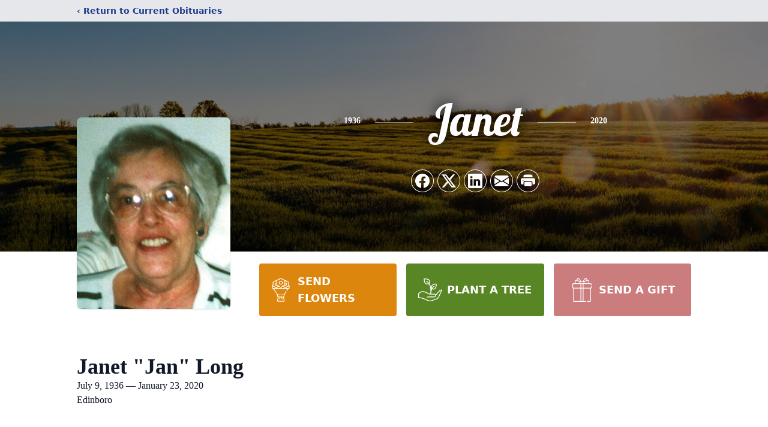

--- FILE ---
content_type: text/html; charset=utf-8
request_url: https://www.google.com/recaptcha/enterprise/anchor?ar=1&k=6LeSD4ohAAAAABroYWulUynbulkfNyPGIP5WrbXc&co=aHR0cHM6Ly93d3cuZ2x1bnRmdW5lcmFsaG9tZS5jb206NDQz&hl=en&type=image&v=PoyoqOPhxBO7pBk68S4YbpHZ&theme=light&size=invisible&badge=bottomright&anchor-ms=20000&execute-ms=30000&cb=ma45ao9so5f6
body_size: 48689
content:
<!DOCTYPE HTML><html dir="ltr" lang="en"><head><meta http-equiv="Content-Type" content="text/html; charset=UTF-8">
<meta http-equiv="X-UA-Compatible" content="IE=edge">
<title>reCAPTCHA</title>
<style type="text/css">
/* cyrillic-ext */
@font-face {
  font-family: 'Roboto';
  font-style: normal;
  font-weight: 400;
  font-stretch: 100%;
  src: url(//fonts.gstatic.com/s/roboto/v48/KFO7CnqEu92Fr1ME7kSn66aGLdTylUAMa3GUBHMdazTgWw.woff2) format('woff2');
  unicode-range: U+0460-052F, U+1C80-1C8A, U+20B4, U+2DE0-2DFF, U+A640-A69F, U+FE2E-FE2F;
}
/* cyrillic */
@font-face {
  font-family: 'Roboto';
  font-style: normal;
  font-weight: 400;
  font-stretch: 100%;
  src: url(//fonts.gstatic.com/s/roboto/v48/KFO7CnqEu92Fr1ME7kSn66aGLdTylUAMa3iUBHMdazTgWw.woff2) format('woff2');
  unicode-range: U+0301, U+0400-045F, U+0490-0491, U+04B0-04B1, U+2116;
}
/* greek-ext */
@font-face {
  font-family: 'Roboto';
  font-style: normal;
  font-weight: 400;
  font-stretch: 100%;
  src: url(//fonts.gstatic.com/s/roboto/v48/KFO7CnqEu92Fr1ME7kSn66aGLdTylUAMa3CUBHMdazTgWw.woff2) format('woff2');
  unicode-range: U+1F00-1FFF;
}
/* greek */
@font-face {
  font-family: 'Roboto';
  font-style: normal;
  font-weight: 400;
  font-stretch: 100%;
  src: url(//fonts.gstatic.com/s/roboto/v48/KFO7CnqEu92Fr1ME7kSn66aGLdTylUAMa3-UBHMdazTgWw.woff2) format('woff2');
  unicode-range: U+0370-0377, U+037A-037F, U+0384-038A, U+038C, U+038E-03A1, U+03A3-03FF;
}
/* math */
@font-face {
  font-family: 'Roboto';
  font-style: normal;
  font-weight: 400;
  font-stretch: 100%;
  src: url(//fonts.gstatic.com/s/roboto/v48/KFO7CnqEu92Fr1ME7kSn66aGLdTylUAMawCUBHMdazTgWw.woff2) format('woff2');
  unicode-range: U+0302-0303, U+0305, U+0307-0308, U+0310, U+0312, U+0315, U+031A, U+0326-0327, U+032C, U+032F-0330, U+0332-0333, U+0338, U+033A, U+0346, U+034D, U+0391-03A1, U+03A3-03A9, U+03B1-03C9, U+03D1, U+03D5-03D6, U+03F0-03F1, U+03F4-03F5, U+2016-2017, U+2034-2038, U+203C, U+2040, U+2043, U+2047, U+2050, U+2057, U+205F, U+2070-2071, U+2074-208E, U+2090-209C, U+20D0-20DC, U+20E1, U+20E5-20EF, U+2100-2112, U+2114-2115, U+2117-2121, U+2123-214F, U+2190, U+2192, U+2194-21AE, U+21B0-21E5, U+21F1-21F2, U+21F4-2211, U+2213-2214, U+2216-22FF, U+2308-230B, U+2310, U+2319, U+231C-2321, U+2336-237A, U+237C, U+2395, U+239B-23B7, U+23D0, U+23DC-23E1, U+2474-2475, U+25AF, U+25B3, U+25B7, U+25BD, U+25C1, U+25CA, U+25CC, U+25FB, U+266D-266F, U+27C0-27FF, U+2900-2AFF, U+2B0E-2B11, U+2B30-2B4C, U+2BFE, U+3030, U+FF5B, U+FF5D, U+1D400-1D7FF, U+1EE00-1EEFF;
}
/* symbols */
@font-face {
  font-family: 'Roboto';
  font-style: normal;
  font-weight: 400;
  font-stretch: 100%;
  src: url(//fonts.gstatic.com/s/roboto/v48/KFO7CnqEu92Fr1ME7kSn66aGLdTylUAMaxKUBHMdazTgWw.woff2) format('woff2');
  unicode-range: U+0001-000C, U+000E-001F, U+007F-009F, U+20DD-20E0, U+20E2-20E4, U+2150-218F, U+2190, U+2192, U+2194-2199, U+21AF, U+21E6-21F0, U+21F3, U+2218-2219, U+2299, U+22C4-22C6, U+2300-243F, U+2440-244A, U+2460-24FF, U+25A0-27BF, U+2800-28FF, U+2921-2922, U+2981, U+29BF, U+29EB, U+2B00-2BFF, U+4DC0-4DFF, U+FFF9-FFFB, U+10140-1018E, U+10190-1019C, U+101A0, U+101D0-101FD, U+102E0-102FB, U+10E60-10E7E, U+1D2C0-1D2D3, U+1D2E0-1D37F, U+1F000-1F0FF, U+1F100-1F1AD, U+1F1E6-1F1FF, U+1F30D-1F30F, U+1F315, U+1F31C, U+1F31E, U+1F320-1F32C, U+1F336, U+1F378, U+1F37D, U+1F382, U+1F393-1F39F, U+1F3A7-1F3A8, U+1F3AC-1F3AF, U+1F3C2, U+1F3C4-1F3C6, U+1F3CA-1F3CE, U+1F3D4-1F3E0, U+1F3ED, U+1F3F1-1F3F3, U+1F3F5-1F3F7, U+1F408, U+1F415, U+1F41F, U+1F426, U+1F43F, U+1F441-1F442, U+1F444, U+1F446-1F449, U+1F44C-1F44E, U+1F453, U+1F46A, U+1F47D, U+1F4A3, U+1F4B0, U+1F4B3, U+1F4B9, U+1F4BB, U+1F4BF, U+1F4C8-1F4CB, U+1F4D6, U+1F4DA, U+1F4DF, U+1F4E3-1F4E6, U+1F4EA-1F4ED, U+1F4F7, U+1F4F9-1F4FB, U+1F4FD-1F4FE, U+1F503, U+1F507-1F50B, U+1F50D, U+1F512-1F513, U+1F53E-1F54A, U+1F54F-1F5FA, U+1F610, U+1F650-1F67F, U+1F687, U+1F68D, U+1F691, U+1F694, U+1F698, U+1F6AD, U+1F6B2, U+1F6B9-1F6BA, U+1F6BC, U+1F6C6-1F6CF, U+1F6D3-1F6D7, U+1F6E0-1F6EA, U+1F6F0-1F6F3, U+1F6F7-1F6FC, U+1F700-1F7FF, U+1F800-1F80B, U+1F810-1F847, U+1F850-1F859, U+1F860-1F887, U+1F890-1F8AD, U+1F8B0-1F8BB, U+1F8C0-1F8C1, U+1F900-1F90B, U+1F93B, U+1F946, U+1F984, U+1F996, U+1F9E9, U+1FA00-1FA6F, U+1FA70-1FA7C, U+1FA80-1FA89, U+1FA8F-1FAC6, U+1FACE-1FADC, U+1FADF-1FAE9, U+1FAF0-1FAF8, U+1FB00-1FBFF;
}
/* vietnamese */
@font-face {
  font-family: 'Roboto';
  font-style: normal;
  font-weight: 400;
  font-stretch: 100%;
  src: url(//fonts.gstatic.com/s/roboto/v48/KFO7CnqEu92Fr1ME7kSn66aGLdTylUAMa3OUBHMdazTgWw.woff2) format('woff2');
  unicode-range: U+0102-0103, U+0110-0111, U+0128-0129, U+0168-0169, U+01A0-01A1, U+01AF-01B0, U+0300-0301, U+0303-0304, U+0308-0309, U+0323, U+0329, U+1EA0-1EF9, U+20AB;
}
/* latin-ext */
@font-face {
  font-family: 'Roboto';
  font-style: normal;
  font-weight: 400;
  font-stretch: 100%;
  src: url(//fonts.gstatic.com/s/roboto/v48/KFO7CnqEu92Fr1ME7kSn66aGLdTylUAMa3KUBHMdazTgWw.woff2) format('woff2');
  unicode-range: U+0100-02BA, U+02BD-02C5, U+02C7-02CC, U+02CE-02D7, U+02DD-02FF, U+0304, U+0308, U+0329, U+1D00-1DBF, U+1E00-1E9F, U+1EF2-1EFF, U+2020, U+20A0-20AB, U+20AD-20C0, U+2113, U+2C60-2C7F, U+A720-A7FF;
}
/* latin */
@font-face {
  font-family: 'Roboto';
  font-style: normal;
  font-weight: 400;
  font-stretch: 100%;
  src: url(//fonts.gstatic.com/s/roboto/v48/KFO7CnqEu92Fr1ME7kSn66aGLdTylUAMa3yUBHMdazQ.woff2) format('woff2');
  unicode-range: U+0000-00FF, U+0131, U+0152-0153, U+02BB-02BC, U+02C6, U+02DA, U+02DC, U+0304, U+0308, U+0329, U+2000-206F, U+20AC, U+2122, U+2191, U+2193, U+2212, U+2215, U+FEFF, U+FFFD;
}
/* cyrillic-ext */
@font-face {
  font-family: 'Roboto';
  font-style: normal;
  font-weight: 500;
  font-stretch: 100%;
  src: url(//fonts.gstatic.com/s/roboto/v48/KFO7CnqEu92Fr1ME7kSn66aGLdTylUAMa3GUBHMdazTgWw.woff2) format('woff2');
  unicode-range: U+0460-052F, U+1C80-1C8A, U+20B4, U+2DE0-2DFF, U+A640-A69F, U+FE2E-FE2F;
}
/* cyrillic */
@font-face {
  font-family: 'Roboto';
  font-style: normal;
  font-weight: 500;
  font-stretch: 100%;
  src: url(//fonts.gstatic.com/s/roboto/v48/KFO7CnqEu92Fr1ME7kSn66aGLdTylUAMa3iUBHMdazTgWw.woff2) format('woff2');
  unicode-range: U+0301, U+0400-045F, U+0490-0491, U+04B0-04B1, U+2116;
}
/* greek-ext */
@font-face {
  font-family: 'Roboto';
  font-style: normal;
  font-weight: 500;
  font-stretch: 100%;
  src: url(//fonts.gstatic.com/s/roboto/v48/KFO7CnqEu92Fr1ME7kSn66aGLdTylUAMa3CUBHMdazTgWw.woff2) format('woff2');
  unicode-range: U+1F00-1FFF;
}
/* greek */
@font-face {
  font-family: 'Roboto';
  font-style: normal;
  font-weight: 500;
  font-stretch: 100%;
  src: url(//fonts.gstatic.com/s/roboto/v48/KFO7CnqEu92Fr1ME7kSn66aGLdTylUAMa3-UBHMdazTgWw.woff2) format('woff2');
  unicode-range: U+0370-0377, U+037A-037F, U+0384-038A, U+038C, U+038E-03A1, U+03A3-03FF;
}
/* math */
@font-face {
  font-family: 'Roboto';
  font-style: normal;
  font-weight: 500;
  font-stretch: 100%;
  src: url(//fonts.gstatic.com/s/roboto/v48/KFO7CnqEu92Fr1ME7kSn66aGLdTylUAMawCUBHMdazTgWw.woff2) format('woff2');
  unicode-range: U+0302-0303, U+0305, U+0307-0308, U+0310, U+0312, U+0315, U+031A, U+0326-0327, U+032C, U+032F-0330, U+0332-0333, U+0338, U+033A, U+0346, U+034D, U+0391-03A1, U+03A3-03A9, U+03B1-03C9, U+03D1, U+03D5-03D6, U+03F0-03F1, U+03F4-03F5, U+2016-2017, U+2034-2038, U+203C, U+2040, U+2043, U+2047, U+2050, U+2057, U+205F, U+2070-2071, U+2074-208E, U+2090-209C, U+20D0-20DC, U+20E1, U+20E5-20EF, U+2100-2112, U+2114-2115, U+2117-2121, U+2123-214F, U+2190, U+2192, U+2194-21AE, U+21B0-21E5, U+21F1-21F2, U+21F4-2211, U+2213-2214, U+2216-22FF, U+2308-230B, U+2310, U+2319, U+231C-2321, U+2336-237A, U+237C, U+2395, U+239B-23B7, U+23D0, U+23DC-23E1, U+2474-2475, U+25AF, U+25B3, U+25B7, U+25BD, U+25C1, U+25CA, U+25CC, U+25FB, U+266D-266F, U+27C0-27FF, U+2900-2AFF, U+2B0E-2B11, U+2B30-2B4C, U+2BFE, U+3030, U+FF5B, U+FF5D, U+1D400-1D7FF, U+1EE00-1EEFF;
}
/* symbols */
@font-face {
  font-family: 'Roboto';
  font-style: normal;
  font-weight: 500;
  font-stretch: 100%;
  src: url(//fonts.gstatic.com/s/roboto/v48/KFO7CnqEu92Fr1ME7kSn66aGLdTylUAMaxKUBHMdazTgWw.woff2) format('woff2');
  unicode-range: U+0001-000C, U+000E-001F, U+007F-009F, U+20DD-20E0, U+20E2-20E4, U+2150-218F, U+2190, U+2192, U+2194-2199, U+21AF, U+21E6-21F0, U+21F3, U+2218-2219, U+2299, U+22C4-22C6, U+2300-243F, U+2440-244A, U+2460-24FF, U+25A0-27BF, U+2800-28FF, U+2921-2922, U+2981, U+29BF, U+29EB, U+2B00-2BFF, U+4DC0-4DFF, U+FFF9-FFFB, U+10140-1018E, U+10190-1019C, U+101A0, U+101D0-101FD, U+102E0-102FB, U+10E60-10E7E, U+1D2C0-1D2D3, U+1D2E0-1D37F, U+1F000-1F0FF, U+1F100-1F1AD, U+1F1E6-1F1FF, U+1F30D-1F30F, U+1F315, U+1F31C, U+1F31E, U+1F320-1F32C, U+1F336, U+1F378, U+1F37D, U+1F382, U+1F393-1F39F, U+1F3A7-1F3A8, U+1F3AC-1F3AF, U+1F3C2, U+1F3C4-1F3C6, U+1F3CA-1F3CE, U+1F3D4-1F3E0, U+1F3ED, U+1F3F1-1F3F3, U+1F3F5-1F3F7, U+1F408, U+1F415, U+1F41F, U+1F426, U+1F43F, U+1F441-1F442, U+1F444, U+1F446-1F449, U+1F44C-1F44E, U+1F453, U+1F46A, U+1F47D, U+1F4A3, U+1F4B0, U+1F4B3, U+1F4B9, U+1F4BB, U+1F4BF, U+1F4C8-1F4CB, U+1F4D6, U+1F4DA, U+1F4DF, U+1F4E3-1F4E6, U+1F4EA-1F4ED, U+1F4F7, U+1F4F9-1F4FB, U+1F4FD-1F4FE, U+1F503, U+1F507-1F50B, U+1F50D, U+1F512-1F513, U+1F53E-1F54A, U+1F54F-1F5FA, U+1F610, U+1F650-1F67F, U+1F687, U+1F68D, U+1F691, U+1F694, U+1F698, U+1F6AD, U+1F6B2, U+1F6B9-1F6BA, U+1F6BC, U+1F6C6-1F6CF, U+1F6D3-1F6D7, U+1F6E0-1F6EA, U+1F6F0-1F6F3, U+1F6F7-1F6FC, U+1F700-1F7FF, U+1F800-1F80B, U+1F810-1F847, U+1F850-1F859, U+1F860-1F887, U+1F890-1F8AD, U+1F8B0-1F8BB, U+1F8C0-1F8C1, U+1F900-1F90B, U+1F93B, U+1F946, U+1F984, U+1F996, U+1F9E9, U+1FA00-1FA6F, U+1FA70-1FA7C, U+1FA80-1FA89, U+1FA8F-1FAC6, U+1FACE-1FADC, U+1FADF-1FAE9, U+1FAF0-1FAF8, U+1FB00-1FBFF;
}
/* vietnamese */
@font-face {
  font-family: 'Roboto';
  font-style: normal;
  font-weight: 500;
  font-stretch: 100%;
  src: url(//fonts.gstatic.com/s/roboto/v48/KFO7CnqEu92Fr1ME7kSn66aGLdTylUAMa3OUBHMdazTgWw.woff2) format('woff2');
  unicode-range: U+0102-0103, U+0110-0111, U+0128-0129, U+0168-0169, U+01A0-01A1, U+01AF-01B0, U+0300-0301, U+0303-0304, U+0308-0309, U+0323, U+0329, U+1EA0-1EF9, U+20AB;
}
/* latin-ext */
@font-face {
  font-family: 'Roboto';
  font-style: normal;
  font-weight: 500;
  font-stretch: 100%;
  src: url(//fonts.gstatic.com/s/roboto/v48/KFO7CnqEu92Fr1ME7kSn66aGLdTylUAMa3KUBHMdazTgWw.woff2) format('woff2');
  unicode-range: U+0100-02BA, U+02BD-02C5, U+02C7-02CC, U+02CE-02D7, U+02DD-02FF, U+0304, U+0308, U+0329, U+1D00-1DBF, U+1E00-1E9F, U+1EF2-1EFF, U+2020, U+20A0-20AB, U+20AD-20C0, U+2113, U+2C60-2C7F, U+A720-A7FF;
}
/* latin */
@font-face {
  font-family: 'Roboto';
  font-style: normal;
  font-weight: 500;
  font-stretch: 100%;
  src: url(//fonts.gstatic.com/s/roboto/v48/KFO7CnqEu92Fr1ME7kSn66aGLdTylUAMa3yUBHMdazQ.woff2) format('woff2');
  unicode-range: U+0000-00FF, U+0131, U+0152-0153, U+02BB-02BC, U+02C6, U+02DA, U+02DC, U+0304, U+0308, U+0329, U+2000-206F, U+20AC, U+2122, U+2191, U+2193, U+2212, U+2215, U+FEFF, U+FFFD;
}
/* cyrillic-ext */
@font-face {
  font-family: 'Roboto';
  font-style: normal;
  font-weight: 900;
  font-stretch: 100%;
  src: url(//fonts.gstatic.com/s/roboto/v48/KFO7CnqEu92Fr1ME7kSn66aGLdTylUAMa3GUBHMdazTgWw.woff2) format('woff2');
  unicode-range: U+0460-052F, U+1C80-1C8A, U+20B4, U+2DE0-2DFF, U+A640-A69F, U+FE2E-FE2F;
}
/* cyrillic */
@font-face {
  font-family: 'Roboto';
  font-style: normal;
  font-weight: 900;
  font-stretch: 100%;
  src: url(//fonts.gstatic.com/s/roboto/v48/KFO7CnqEu92Fr1ME7kSn66aGLdTylUAMa3iUBHMdazTgWw.woff2) format('woff2');
  unicode-range: U+0301, U+0400-045F, U+0490-0491, U+04B0-04B1, U+2116;
}
/* greek-ext */
@font-face {
  font-family: 'Roboto';
  font-style: normal;
  font-weight: 900;
  font-stretch: 100%;
  src: url(//fonts.gstatic.com/s/roboto/v48/KFO7CnqEu92Fr1ME7kSn66aGLdTylUAMa3CUBHMdazTgWw.woff2) format('woff2');
  unicode-range: U+1F00-1FFF;
}
/* greek */
@font-face {
  font-family: 'Roboto';
  font-style: normal;
  font-weight: 900;
  font-stretch: 100%;
  src: url(//fonts.gstatic.com/s/roboto/v48/KFO7CnqEu92Fr1ME7kSn66aGLdTylUAMa3-UBHMdazTgWw.woff2) format('woff2');
  unicode-range: U+0370-0377, U+037A-037F, U+0384-038A, U+038C, U+038E-03A1, U+03A3-03FF;
}
/* math */
@font-face {
  font-family: 'Roboto';
  font-style: normal;
  font-weight: 900;
  font-stretch: 100%;
  src: url(//fonts.gstatic.com/s/roboto/v48/KFO7CnqEu92Fr1ME7kSn66aGLdTylUAMawCUBHMdazTgWw.woff2) format('woff2');
  unicode-range: U+0302-0303, U+0305, U+0307-0308, U+0310, U+0312, U+0315, U+031A, U+0326-0327, U+032C, U+032F-0330, U+0332-0333, U+0338, U+033A, U+0346, U+034D, U+0391-03A1, U+03A3-03A9, U+03B1-03C9, U+03D1, U+03D5-03D6, U+03F0-03F1, U+03F4-03F5, U+2016-2017, U+2034-2038, U+203C, U+2040, U+2043, U+2047, U+2050, U+2057, U+205F, U+2070-2071, U+2074-208E, U+2090-209C, U+20D0-20DC, U+20E1, U+20E5-20EF, U+2100-2112, U+2114-2115, U+2117-2121, U+2123-214F, U+2190, U+2192, U+2194-21AE, U+21B0-21E5, U+21F1-21F2, U+21F4-2211, U+2213-2214, U+2216-22FF, U+2308-230B, U+2310, U+2319, U+231C-2321, U+2336-237A, U+237C, U+2395, U+239B-23B7, U+23D0, U+23DC-23E1, U+2474-2475, U+25AF, U+25B3, U+25B7, U+25BD, U+25C1, U+25CA, U+25CC, U+25FB, U+266D-266F, U+27C0-27FF, U+2900-2AFF, U+2B0E-2B11, U+2B30-2B4C, U+2BFE, U+3030, U+FF5B, U+FF5D, U+1D400-1D7FF, U+1EE00-1EEFF;
}
/* symbols */
@font-face {
  font-family: 'Roboto';
  font-style: normal;
  font-weight: 900;
  font-stretch: 100%;
  src: url(//fonts.gstatic.com/s/roboto/v48/KFO7CnqEu92Fr1ME7kSn66aGLdTylUAMaxKUBHMdazTgWw.woff2) format('woff2');
  unicode-range: U+0001-000C, U+000E-001F, U+007F-009F, U+20DD-20E0, U+20E2-20E4, U+2150-218F, U+2190, U+2192, U+2194-2199, U+21AF, U+21E6-21F0, U+21F3, U+2218-2219, U+2299, U+22C4-22C6, U+2300-243F, U+2440-244A, U+2460-24FF, U+25A0-27BF, U+2800-28FF, U+2921-2922, U+2981, U+29BF, U+29EB, U+2B00-2BFF, U+4DC0-4DFF, U+FFF9-FFFB, U+10140-1018E, U+10190-1019C, U+101A0, U+101D0-101FD, U+102E0-102FB, U+10E60-10E7E, U+1D2C0-1D2D3, U+1D2E0-1D37F, U+1F000-1F0FF, U+1F100-1F1AD, U+1F1E6-1F1FF, U+1F30D-1F30F, U+1F315, U+1F31C, U+1F31E, U+1F320-1F32C, U+1F336, U+1F378, U+1F37D, U+1F382, U+1F393-1F39F, U+1F3A7-1F3A8, U+1F3AC-1F3AF, U+1F3C2, U+1F3C4-1F3C6, U+1F3CA-1F3CE, U+1F3D4-1F3E0, U+1F3ED, U+1F3F1-1F3F3, U+1F3F5-1F3F7, U+1F408, U+1F415, U+1F41F, U+1F426, U+1F43F, U+1F441-1F442, U+1F444, U+1F446-1F449, U+1F44C-1F44E, U+1F453, U+1F46A, U+1F47D, U+1F4A3, U+1F4B0, U+1F4B3, U+1F4B9, U+1F4BB, U+1F4BF, U+1F4C8-1F4CB, U+1F4D6, U+1F4DA, U+1F4DF, U+1F4E3-1F4E6, U+1F4EA-1F4ED, U+1F4F7, U+1F4F9-1F4FB, U+1F4FD-1F4FE, U+1F503, U+1F507-1F50B, U+1F50D, U+1F512-1F513, U+1F53E-1F54A, U+1F54F-1F5FA, U+1F610, U+1F650-1F67F, U+1F687, U+1F68D, U+1F691, U+1F694, U+1F698, U+1F6AD, U+1F6B2, U+1F6B9-1F6BA, U+1F6BC, U+1F6C6-1F6CF, U+1F6D3-1F6D7, U+1F6E0-1F6EA, U+1F6F0-1F6F3, U+1F6F7-1F6FC, U+1F700-1F7FF, U+1F800-1F80B, U+1F810-1F847, U+1F850-1F859, U+1F860-1F887, U+1F890-1F8AD, U+1F8B0-1F8BB, U+1F8C0-1F8C1, U+1F900-1F90B, U+1F93B, U+1F946, U+1F984, U+1F996, U+1F9E9, U+1FA00-1FA6F, U+1FA70-1FA7C, U+1FA80-1FA89, U+1FA8F-1FAC6, U+1FACE-1FADC, U+1FADF-1FAE9, U+1FAF0-1FAF8, U+1FB00-1FBFF;
}
/* vietnamese */
@font-face {
  font-family: 'Roboto';
  font-style: normal;
  font-weight: 900;
  font-stretch: 100%;
  src: url(//fonts.gstatic.com/s/roboto/v48/KFO7CnqEu92Fr1ME7kSn66aGLdTylUAMa3OUBHMdazTgWw.woff2) format('woff2');
  unicode-range: U+0102-0103, U+0110-0111, U+0128-0129, U+0168-0169, U+01A0-01A1, U+01AF-01B0, U+0300-0301, U+0303-0304, U+0308-0309, U+0323, U+0329, U+1EA0-1EF9, U+20AB;
}
/* latin-ext */
@font-face {
  font-family: 'Roboto';
  font-style: normal;
  font-weight: 900;
  font-stretch: 100%;
  src: url(//fonts.gstatic.com/s/roboto/v48/KFO7CnqEu92Fr1ME7kSn66aGLdTylUAMa3KUBHMdazTgWw.woff2) format('woff2');
  unicode-range: U+0100-02BA, U+02BD-02C5, U+02C7-02CC, U+02CE-02D7, U+02DD-02FF, U+0304, U+0308, U+0329, U+1D00-1DBF, U+1E00-1E9F, U+1EF2-1EFF, U+2020, U+20A0-20AB, U+20AD-20C0, U+2113, U+2C60-2C7F, U+A720-A7FF;
}
/* latin */
@font-face {
  font-family: 'Roboto';
  font-style: normal;
  font-weight: 900;
  font-stretch: 100%;
  src: url(//fonts.gstatic.com/s/roboto/v48/KFO7CnqEu92Fr1ME7kSn66aGLdTylUAMa3yUBHMdazQ.woff2) format('woff2');
  unicode-range: U+0000-00FF, U+0131, U+0152-0153, U+02BB-02BC, U+02C6, U+02DA, U+02DC, U+0304, U+0308, U+0329, U+2000-206F, U+20AC, U+2122, U+2191, U+2193, U+2212, U+2215, U+FEFF, U+FFFD;
}

</style>
<link rel="stylesheet" type="text/css" href="https://www.gstatic.com/recaptcha/releases/PoyoqOPhxBO7pBk68S4YbpHZ/styles__ltr.css">
<script nonce="L72HfkR9eS4ybDW85K1kWQ" type="text/javascript">window['__recaptcha_api'] = 'https://www.google.com/recaptcha/enterprise/';</script>
<script type="text/javascript" src="https://www.gstatic.com/recaptcha/releases/PoyoqOPhxBO7pBk68S4YbpHZ/recaptcha__en.js" nonce="L72HfkR9eS4ybDW85K1kWQ">
      
    </script></head>
<body><div id="rc-anchor-alert" class="rc-anchor-alert"></div>
<input type="hidden" id="recaptcha-token" value="[base64]">
<script type="text/javascript" nonce="L72HfkR9eS4ybDW85K1kWQ">
      recaptcha.anchor.Main.init("[\x22ainput\x22,[\x22bgdata\x22,\x22\x22,\[base64]/[base64]/MjU1Ong/[base64]/[base64]/[base64]/[base64]/[base64]/[base64]/[base64]/[base64]/[base64]/[base64]/[base64]/[base64]/[base64]/[base64]/[base64]\\u003d\x22,\[base64]\x22,\x22KhAYw43Cm0/DusKzw4fCu8KhVgMzw65Nw4dZZnIzw4fDnjjClMKpLF7CkAnCk0vCpsKdA1kHL2gTwrzCtcOrOsK0wp/CjsKMCcK7Y8OKdRzCr8ODM2HCo8OACBdxw70UXjA4wotLwpAKAcOhwokew63ChMOKwpICOlPCpGl9CX7DsEvDusKHw7DDjcOSIMOTwrTDtVh1w4xTS8KPw4lud0TCksKDVsKpwp0/wo1ncWw3CMOow5nDjsOSeMKnKsOvw6jCqBQbw4bCosK0AcKpNxjDvFcSwrjDtMKpwrTDm8Kqw4t8AsOww5IFMMKxPUASwp/DvzUgZlg+NjbDllTDsj56YDfClMOAw6dmVsKfOBByw590UsOvwq9mw5XCvz0GdcO4wqNnXMKwwrQbS1N5w5gawqYKwqjDm8Kcw5/Di39Dw7Afw4TDohMrQ8OZwqhvUsKNPFbCtjrDhFoYd8K7XXLCoDZ0E8KMDsKdw43CpDDDuHM0woUUwplow610w5HDr8OBw7/DlcKdSAfDlwMCQ2hiIwIJwrNRwpkhwq1Yw4twNQDCphDCuMKqwpsTw5psw5fCk380w5bCpQTDlcKKw4rCtX7DuR3CkMOTBTF5B8OXw5pFwqbCpcOwwrYjwqZ2w6k/WMOhwrnDpcKQGXDCpMO3wr0Sw77DiT4Mw7TDj8K0H0ojUSvCriNDaMOxS2zDmcKOwrzCkBXCr8OIw4DCqcKMwoIcY8Kwd8KWIcOXwrrDtE54woRWwoHCuXkzMsKud8KHWjbCoFUqAsKFwqrDi8OfDiM7I13CpEnCoGbCiUEQK8Oyf8OBR2fClGrDuS/DgVXDiMOkV8O2wrLCs8OYwpFoMB/DkcOCAMO5wqXCo8K/MMKbVSZ1XFDDv8ORAcOvCmkGw6xzw7zDgSo6w63DmMKuwr0Hw4QwWnY3Hgx2wq5xwpnCilErTcKWw57CvSIGCBrDjghREMKAU8OXbzXDqcOYwoAcDcKLPiF4w5Ujw5/DrMOUFTfDsVnDncKDOWYQw7DChcKRw4vCn8OowoHCr3EMwovCmxXCocOzBHZ/eTkEwofCvcO0w4bCv8K2w5E7SBBjWXoIwoPCm3TDkkrCqMOAw6/[base64]/DglrCvcKFdQl4LsKKY8O/[base64]/woPChsOFw6fCpCzCq8KfE8O+wrHCtAvDq1zDlB9NM8O9ej3DhMK0aMOhwoN5w77Cmg/Co8KTwqs3w5FKwpjCrVpxcMK6Ml0DwpEIw4UHwofCmyYSQcKlw7xTwrHDkcOSw5rClBMhF0zCl8K/wrkOw4TCpw1hc8OQDMKzw6sZw7YFPQvDucODwoPDiQVow6zCtmkxw4XDo241woTCmBdvwrBNDB7CixXDrcKvwoTCn8KywphXw4PCv8KiUV7Do8OTdcKjwrchwrA1w5vDjxsOwpshworDr3JLw67DocKrw75LXgLDl34TwpbDlkbDlibCk8OfAsK/QcKmwo7CpsKhwojCjMKmLcKbwpHDq8KfwrBow7Z/[base64]/Dm8KMwoxow48ow51Hwr3Di8O0dzorw7pPw57CpGfDhcOGL8OnEcKnwq/[base64]/CsCTCo8OZG8OqNcOPe2twIsKBwoHDhMObw698E8O2V8KxQMONC8K4wrNGwo8qw73CpF0jwrrDokZRwqLCrhxLw6fDoH9XTFdKZsKow4MbNMKaB8OCTMOgL8OVZkgjwqVKBDfDg8OPwpPDo0vCn2k9wqJ0IsO/DcK0wqTDmnxtZcO+w7jCtTFqw5fCocO4wphFw6/Cs8KzIxvCscKaZlMsw5DCl8Kxw6kTwr4Ew6jDpTZQwoLDmHBYw6zCkcOaE8KnwqwTVsKGwo9Ww58bw7nDmMKhw6twKsK4w77CksKTwoEuwpLCiMK+wp/DtVfCjGAGFRrDtUFGRChlIcOddMOjw7UTwq1yw7PDvS4uw4g/wrvDgg3Cg8KSwoHDtsOwBMK3w4JTwqZAC0pBPcKgw4k4w6DCu8OMwqzCplvDr8O1Nh0BQMK5bANJdD0kWz3DiD8fw53Csm8CKMKfC8Otw6/CuH/CnDUUwqc7c8OtIWhewpB4JXTDv8KFw640wrB3e37DtVIEX8OUw40mLMO1NFDCkMKcwoXCrgLDusOHw518w49tUsOJd8KKw5bDl8KSZzrCqMKOw5LClcOiNiHCt3rDujdTwpR7wrTCiMOSQmfDvxfCv8OLAwvCisKOwq9zC8K8w41+wpFYA0sJCMKJCW/DocOnw6oQworCg8OMwo1VBA7DhB7CjjQuwqYKwogPaVkLwoJ4QRzDpwgkw6rDisK+UjZywp5sw6gKwoDDljjDl2XCqcOsw73ChcKtMzZsU8Kdwo/DgADDpSY+J8OyQMKywooOGcK4w4TDlcK7w6LCrcOCHhJtdhzDl1LCscOWwqXCri4Vw4HCrsODAW/Cm8KKWMO0CMOywqXDknHCuSZgNXXCqXQSwpLCnTd6eMKgEcKDbXnDkB/[base64]/CnMKcwqBhNBgCwo4mb8KIWcO8w4sqwqwjP8KJwo7Cp8OUO8KSwqJkNx/DqTFtCMKeXzHChGEowrzCqj8rw4FiF8KvSH7Chh/DrMOFQnbCrVA5w6RxWcKkKcK0fkstbWrCvCvCsMOTUmbCqlnDuSJ1OsKvw7Qyw4/CjcK2ZDZ6J0oZBcOGw7bDncOJwrLDhn9Ow5wyT13ClsOGD0XDi8OFwrkTMsOUwo7CkFoCf8KoPnvDry3Cl8K2UixQw5lwXU3Dlg0WwpjCjSTDnmUEw44swqvDql9QEsK/eMOqwpNywrxLwoU+woTCiMKGwoLCgWPCgcOrWVTDgMOqBMOqc13Ct0wNwrsIfMOdwrvCssKww4Jfw5NGw402QjHDszjCpAdSw5TDo8OSZcOODXUTw4EMwpPCq8Onwq7CvcKqw4zCkMKzwp1aw4wyRA0PwrkgR8O5w4/[base64]/[base64]/ChcOuYsOgwrvDiMOOw7EZQ23DlxzCpMKXwoDCoisOwocdWsKww77CssKyw6PCvcKJIcO9K8K6w4PDvMOXw4/CnwzCnXo/[base64]/CmMOQE1d4NQvDgcOawp7DuMK1w7vCnMKuw6U8IVPDjMOcUsO1w7LCqhdDU8KZw6lzfkfCrsOGw6TDnijDhsOzFjvDklTDt1xNWcOGJFvDtcO8w58/wqrDpm4RIUM+E8Oewp0wa8Oxw6oGcgDCvMKLZhXClsKbw4UKw5PDucKTw6cOUSk3wrTCkTVZw65Qcg8Cw6rDjsKjw4HDm8KtwoUVwrLCsTMDwp7CscKSUMOFwqFhZcOnUQbDoVzDpMK1w4bCgDxZQ8Obw6UXHlIUfn/CssOvT3HDtcO9wpxYw68XblHDrCQFwpfDm8K/w4TClcKHw4trVCYGAWUHfgTCnsOQZVg6w7TCsg3Cm08hwpUowpMRwqXDmsO6wogHw7vCg8K9woTDrD7CmT/DphRpwrQkF1vCpMOAw6TCh8Kzw6rCh8O3UMKjUcOcwpbDok7CpMOMwoZewrnDm2JfwoXCp8KZIxddwqnCnnPCqCTClcOiw7zCumAkw7wNw7zCu8KKFsKYU8KIYUBzeH8ZLcOHwrA0wqgtXGIMdMOLK0MuIjrDozghcsOoNTURBsKoH3LCn3PDm207w5Q9w5/Cg8O7wqoewpTDhQY5DzBMwpfCnMOQw6LCoUPDjX7DlcOvwrUYw53CmwVSwrjCiSnDiMKPw7rDvUMqwpoGw6FXw6nDnXnDllfDjUbCrsKhdgzDi8KNw57CrEshwroWDcKRwoFfGcKEBcOdw4/CnsKwNQ7DpsKAw51tw4F8w7zConFAcVfDuMOGw6nCsgh2DcOmwpHCksOfSALDosO1w59eU8K2w7sCNcKRw7ESOsKVdTXCvcO2BsOHdlrDi2VgwrkJaX/[base64]/Di8Kfw6rCp8KqN8KAZFLCqMOmwownD0RYfMOXGF/[base64]/CpCfDrBLDt042PkNuIy4sw5M2w7PCl8KPwpjDjsKrOMOgw5Unwo85wpMnw7XDksOJwprDk8KFEMKqfS4BXjNSb8Ojw5RZw6YswpE8wrHCjTI7bV1acsK8J8KqfH7CqcO0UWZyw57CscOlwqzDgnHDumfCm8KxwqTCusKaw5U6wpPDlMObw4/CsQJjOcKTwq3Dk8Kmw7wzIsOdw5zCn8OCwqQtCMOHPibDtHM0wpvDpMOvHB/CuBNIw6FhJAFCcX/Ct8OVX2kjwpBswrsMbzB1RmMvw4rDjMOdwrlVwq4ocXA7YMO/EQZpbsKIwoHCpcO6QMO+esKpw5/CssO7e8OdJsKDwpAmwqg/w53CjsK5w6ViwptGwoHChsKudsKyGsK6dybCl8K2w4wFV2vCvMONQ0DDuRvCtmTCq3NUdwfCqAnCnXZTJU5SR8OdNMO0w4xvGXDCpgdiLMKyb2ZrwqUFw7DDmcKnMcKewrnChsKZw6Few61cN8K+EW/DlcOoEcOlw7zDqxTCicOdwpMQAcOXNivCkMK+OEMnC8Kyw6TCnRnCncOaHVg8w4fCuXHCqcOOw7/DrsOTWFXDkcOyw6XDvynCmEAcw7zDtsKqwqYcw7YVwqjDvsKswrbDq2nDkcKTwofDmX14wrU4wqEow4bDlsKSQMKHwo8xIcOQScOqUgzDnMKVwosIw7XCqSLCgigeAg/[base64]/JcO/wojDkMKsw61dw7TDg8KINgvDsAJnWw8gecOSw4Juwp3DvHjDusKUTcO5Q8OsSngmwoJhXX1tZlN+wrENw4TDsMKOJcKswojDr13CpsOqNcOcw79Kw5QPw6Q1bV5adRzCuhFPf8KmwpMWaHbDqMOHYQVkwqt7C8OqFMOrLQM/w7EXAMO3w6TCvsKkUz/CjMObClwxw6UxWT98RMKiworCkldiLsO4w7LCvMKHwofDng7Cl8OLw7PDksKXX8OuwobDqsObMcKQwq7Dh8OWw7YnasOqwpk8w4LCtRJIwoYCw4Ehwrc+WijCtDxQw7oTbsOPN8OafcKIw7M9OMKqZcKAw4PCo8OJecKDw4PDszIScx/ChFzDqT7ChMK/[base64]/DkU1ID2EQw47Csit7w48OwqvCnU7DtGVlH8KiUEPDk8Kvw6dsRTnDhxHClxxywrLDvMKSJsOpw4Niw6XCgMKgR3QrH8OWw6bCqMK/[base64]/Csg3DnwsHw6MHw7BJBXMxwrvCiXbCiw3DvMKjwo55w4Y0ZcOEw58HwpTCk8KUOHvDtsOyTsKnEMO7w4zCvMOuw6vCrwXDqSkHS0TCl2VlFULCvsO+w40pw4vDlcKlwrDDigk+wpUfN0TDgwgtwoTDlQ/DikAgwrHDqFXChCrChMK8w6o0AsObEMKqw5XDtsOMbGcZw7zDgMO8LhM7eMOGYwjDrj4TwqzDjGRnSsKcwo5TSzTDrT5Hw5bDjsKPwrUjwqoOwoDDkcOlwrxoOUvCqjJfwolmw7zCu8ONUMKVw5jDmsK6KxBxw44AMsKiHjjDlkZOIH/[base64]/CnFDClMOMY8OjVgbCu8OAJsKTd8OjNAXCh8OvwpPDlGJ/KcOXK8Kkw4fDvj3DpMO8wpDCvcK0SsKgw5bClsO8w6rDlDAyHMKnU8O7HRo+RcO5BgLDvzzDrcKmQsKWWcKRw6HDk8K5LgHDicKdwrTDjWIZw4nCmRMCcMO0aRhtwqvDsQXDk8Kkw5vCjsOEw6R7IMOJwrzDvsKxK8OLw7wdwpnCm8OJwojDmcO1TUZ/wqIzaXzDpQPCtjLCvWPDvFzDucKDSA4EwqXCji3Dp3QTRTXCksOeOcOrwoPCmsKZOsKKw7jDrcO3wotWXEtlUhURFjEWwonCjsODwrfDjTcqZAtEwpXCiHw3DsOwSRk/[base64]/Cu8Ojw6XDok/[base64]/AxjDpDjDjsKTw5HCrwI/woDDoRNQSQpkCcOrwp41w5x5w5pdIXLCtVspw41hRVzCujjDlgXDtsOLwoLCnwpEEsO9w4rDrMO4GQ8rZQEywq0HOsOOwqjCsAB0woBAHBwMw7APw4jCg2BfUj93wotlLcOxXMK1wrLDjcKNwqZ1w6LCghbCo8O7wpADf8KxwqYow7hfPVRqw74SMsO3FR/[base64]/Ck2I2w40Mwo0Jw45Zw5Ntw4fDt8O1EMK1WsK+w5rCgcK8wqwsOcOoGl/CnMKKw6rDqsK6wo0DZjTCmAXCqsO4PgIpw7nDqsKwChvCrlrDiSRrw4vDuMOfWBMTQAUbw54Aw5vCqzY5w5tWbMKTw5Aaw44Nw6fDrg1Aw4hewqPDnkFXQcKGY8OyQETDtXIECMOPwppRwqbCqA9LwqZ4wrAZYsKXw7IQwrnDusKEwr4wQkTCoFzDt8O/dBbCocOZEnXCs8OFwqMlUWAgBSpkw5k3ScKlMGd8EFQ/GMOpKsKTw4cPczvDrlEFwosNwrpbwq3CpnPCvsKgdV0/IsKcKERPFUTDuElDG8KIw7E+acOvZWvCpRkVAjfDl8O1w7DDiMK/w4DDs0zDh8KjI2/[base64]/fifCpsOTw7sDwrAaIAp3UMOvwoXDjG3DosOnb8KrdsK8B8OdckPDv8Omw5fDhnESw4LCu8OewqnDmjxCwqvCq8KKwpJ1w6ZTw4vDhkE/BUjClcOLV8Oxw5FTw4LCnlPCrFE8w5xbw6jCkxDDqgByCcOuPXHDiMKRBSnDvAcyOMK4wpLDlsKJXsKpJWNNw6FMKsKJw4DCmMOxw4HCgsKzWygzwq7CsXRbI8Kow6PCtS8KEBfDpsKfw54Zw43DiXg0CMKZwq/[base64]/[base64]/w7DCg8OmwobCl1LDq8O1w4DCuC/Di8KYw7bCn8KTw6p1GSliB8OiwrY2wrx6CsOoJTkYXsKvCU7Do8K3M8KlwpLCgznCiDxgAkcnwqDDtgEhXkjCjMKeM2HDvsOtw5R4FV/CvyXDtcOWw5cEw4zCr8OVbyvDrsOyw54KWMKiwrjCtcK5GScLamvDklE0wpNyA8KSOsKqwo4rwoArw47CjcOnKMOqw5dEwojCkcOfwrtkw6fCrXLDqcOtKQJ6wr/[base64]/[base64]/w6UGHmtqw6fChcK7w4FlCzZOw5vCpFXCh8ObX8Kqw6XCr116w41CwqUEwqnClMKSw7pAT3bDjT7DiDDCm8KodsKPwp42w4nCucOPAi/Ct23DkjLCgnTChMOIZMKxesKTfXPDmMKDw4zDmsOnVMKuwqbDosOJQMOOOcKbG8KRw45BE8KdBcOGw5bDjMKDwrYJw7Zdw6UQwoAHw4zDq8Oaw7TDlMK1HRA+FF5UUG0pwp4ew4fCqcKxw5/CvGnClcOfVGclwrxDA1kFw7oNbUjDlW7CtANsw48mw5MIw4Rsw68Jw73DojM8LMOow77DrXx6w6/Cl0PDq8K/R8O+w4vClcKbwobDgMOlw4jCpR3ClHMjw7jCvE1tTsO4w4Eow5TCvDbCtsKCd8KlwofDscOmBcKBwoY3FxbCl8OADVBEL084ClJLb3/DsMOwc00rw5t3wotSNiJPwrnDlsKeFBBVdMKqA3IeYAkPIMO6aMKPVcKOIsKjw6Ydw4ofw6gjwq0awq8RfgNuRlNHw6USfAbCq8Kzw5Fdw5jCgHzCsWLCgsONw6rCgC/CicOjZsK5w6spwrvCgSM9Dy5jEMOlBwQzTcORQsOrOgrCjSjCnMKNZTURw5U6w453woDDqcOwYnQpTcKtw4HCuzzCoC/CtsKMwpzCk0FUTwonwr94wqjDoU7Dn0jCpAtXwo/Ck0nDsE/CvgrDpcOTwpclw7huB0PDqsKSwqFdw4UaFsKVw4LDpsOJwrjCphtJwpjCkMKTI8OdwrLDisOZw7ZAw7PCksKzw6A5w7XCtMOmwqNow6/[base64]/DviRBw5bDvwHCuCMwwpdcwoLCh8KjwpNUwoPDtATDvsOQwosHPScbwrYoJMKxw7PClGXDhkDChB/[base64]/w5I2w6Vmw79We8Knwr0zw5nDv8OOwpIewrXCvUIEb8KbV8OlJsK0w67Dt1IgYcK3N8KMdFvCvnvDqXfDh14za3HCkA0GwojDpHPDsC89dcKCwp/DgcOjw5rDvz55AMKFCzYAwrNfw6fDklXDqsKYw5Uzw4TDhsOoe8OcEcKJYMKBYsOXwqQLf8O/[base64]/[base64]/J8ONb2Y+wo92T8Kwwr5nJx1jw4DDo8OBw5swSWzChMObPMOpwprCnMKEw7XDkTzCsMKzNCDCsHHCt2zChxt8McKzwrHCui/Co1c8QBHDqAtqw4HCpcKMMEBnw45XwrMpwofDu8Oxw5lbwrsgwovDgMKnBcOYWsK+e8KcworCrcK1wpUjW8Osc2Z9woPCicORch9cB3tpSVl6wr7CrG43OCdaTX7DuRDDjxHCl0QVwrDDiTIPw4TCpXnCmcO4w5YzWyw/MsKIJnvDucKew4wdbg3CqVQMwp/DucKZZMKqGDXDlxJNw5gYwpF/FcOgIcOPw6vCucOjwqBWFQpbdnrDrBTDuh/DssKgw7UiTMKrwobDtipoMUbDlnjDqsKgw7jDkBIRw4TCiMO6AcKDNR4OwrfDk2suw713YMOAw5nCtXfCtMONwpV/T8KBw7zCkFnCmirDvMKhARJLwqUUDUlOfMKewpAKRgDCs8ONwpwbw43Dl8KxFx4Dwqp6wrzDucKSQAtbc8K5PU94w7hLwrHDumAmH8KQw4AVImx8CXdCNEo/[base64]/CsEpcwpLDusKDw57DjBYDwonDrMOAwoTDqSg3GsOwwodPw4MxbcOvGl/Cr8OyMcKnV3HCk8KWwrgbwo4CJcK/[base64]/dsKDVsKDwp18w6jDqUIww7QRSnnDmnsow4MhMV7Ck8OGNxVUeAXDk8O4YX3CmyPDvENYRDANwqfDu3PDq1R/wpXDghEWwpsvwocWIcKzw69BIRfDhMKyw6NkCSUyKMOvw4XDn00wGCjDvBHCrsO+woF0w4PDqy3Cl8O4WsOKw7bCg8OGw6BGw6l4w6fChsOmwpBMwrdEwpvCtcOkFMK4Z8KFYH4/DMOfw73CmcOTLsKww7HCgHLDlcKKairDlMOgTR1VwrxbXsObWMKVAcOKOsKPwoLDh31IwrtfwrsjwoUfwpjCtcKQwobCj0/CiSfCnTt+esOVZMOLwohnw7/CmQnDusOCS8OMw4YJbDcjw5FvwrEndcKPw6E7fi8Ow77CknpWT8O6e2LCqz9/wpIUejPDgcO7XcOiwqHCgnU3wofClcOWWS7DnEx8w5QwOcKQecO0XxFrJMK+w7zDjMKPYzx2PBhgwrjDpw7CqVjCoMOuZxF6GMOIL8KrwqBjaMK3w53DoyTCizzCogzDmnEFw583ZF1Iwr/CocOsNkHDp8Ouw6PDond7wooOw7HDqDfCv8K2K8KXwoDDp8Khw6fDjGLDvcOQw6IyNw3CjMKywo3DuCxIw51DPwDDmB1EUsOiw7TDkmVsw6xYDXHDn8O+aFxyflkBw5PCoMOnfkDDoB8jwrIkw7DCjcOoa8K3BMOKw4lVw61QF8K5w6rCs8K/TxfCjEzDoyIrwqrCuwhXFsKZSyNXJHpPwovDpMKdJmxiex/CtsKIwrhQw5XCi8Oaf8OLdsKtw4rCjwtYNFrDnhAfwqUWw4TDisK1BSRhw6/ChmdSw47Cl8OMKcO1W8K1Uihjw5DDtmnCmGPChyJVZ8KWwrNPUwkFwr9rYyvCgjAUdcKswpDCmjdSw6DCtBHChMOBwpPDpjnDusKpIcKAw5jCvi/Dh8OHwpLCjh7CuQp2wqsSwrQ/P1PCpMOfw6PDtcOjTcO+DS/Ck8O1VjozwoUfQDfDsyDCnFRMDcOkagTDiVzCvMKMwrbClsKfR0U+wrHCrsK9woMPw6sew7bDsTPClcKjw5c5w4hjw69xwrxbFsKOOmbDk8O9wqrDs8OmO8KEw7/DoTI1fMO+UUDDoHpgfMKEJcOXw4VaRHRKwqgowpjCv8K0W2XDiMK3a8OMPMOgw7LCuwBJSMKNw6lkPHPCigHDvxXCt8K2w5hxBDvDosO9wp/DjR9DVsOBw7bClMK1VW7Ds8OjwpsXPlNVw4sWwr7Dh8O1P8Oqw4rCkcKlw78lw7JJwpUfw5DCl8KtFsOEcHDCm8KqYmQrKTTCnDhycQnCsMKWbsOZwrMWw51Xw7Bvw5HChcKlwq5Cw5/CvMKnw55Ew5DDvsKawqspO8OTBcODfMOHOFNaLyrCrsODLcKWw4nDgcO1w4nCn2FwwqPCmmMLOnrDqirCgWHDp8OBVinDkcKTDA4fwqfCl8KswoZpDMKEw6Uow6ECwq09TSZvMcKmwp1/[base64]/Dh8KZCsK5wqdBLBYgbsKvwqxlBC4DdzgfwrnDhsO1N8KaJMObNhDChwTClcOBH8KsGXVxw5PDnMO2RMOWwrYYH8K5PUTCmMOdw5/CoEfCpgZwwrzCucOyw755RF8sbsKILy7Djy/[base64]/CvD8lw6/CuMKOwqNfwrzDsjt3wrnDrcKsw41Tw4hODsKQLsOPw5fDkkxUbS11wrbDt8Knwr/CmFPDvkvDnxPCrj/[base64]/wo3DkivCnjHDhMK8w5QzMMOKag4EEcKSJcKYL8K1K1ENHMKrwodwHH7DlcKMQMOkw7Q0wrEQYllWw6l+wrnDqcKTcMKNwqU2w7/Di8Kkwo/[base64]/DlLDrAgTwqByBkl+KMKHw5V0MsO5wqLCtlfDlnjCt8KrwqPDmi0owojCvSh9asOHwpzDp27ChQVpwpPCml8Tw7vCr8KASMOkV8KGw4nCpV9/[base64]/CnRYoTcONEihREsOIw51iw7wGwq7ClcOuPA5Ew7HCoAvCusKnNB9Zw7zCvB7CkcOTw7jDl1fCgQYRJ2PDo3scIsKwwr/CjT3DtcOKRiPCqDNBIVZwe8K4Zk3CusO5wrZCwpw5w4B8DsKlwqHDtcKzw7nDvAbDmRhiHMOhEsO1P0fDkcOLRS4KasOTXz5ZOyPClcOIwrnDvyrDo8KDw71Xw7wmwo99wqodZAvCjMOlIsOHIcOyN8OzYsK/wrp9w4dEdGAhT0Brw5HCln3CkX1ZwrnChcOOQBtdJVXDtcK4HS9ebMOgKjnDtMKhES5QwrBTw6rDgsOcRFTCrQrDo8Kkw7bCqsKDMTjCgXXDkzzCk8OHHATDtyYEITbCtTIIw7rDn8OrWSDDrjI/w5bCqsKHw67DkMKTTVR1VQ49BsKHwoxdOMOFH2Agw7slw4bCqx/Dn8OWwqklRWZ0wrl+w4obw47DiQnCqsOXw6Y9wqx2w5XDv1dzPEHDmiDCiEp6CAodcsOywq50bsO1wrjCj8KrO8O4wr7CqcOvFBJwJSrDi8ODwrUTYEXDoW4aGQ8fM8ORFXjCrcKrw4UeRSAfbBPCvsKoD8KIQcOXwp/Dk8OlPUrDgF7Djxssw4/DlcOdfDnCggoZfVrDpnUcwq0VTMOFOinCrAfCo8K9RDkWN17CmCQAw5RbXGU2wopXwp9ldXbDgsKmwrjCrUZ/c8KJGMOmUMO/[base64]/Dqglsw4gHw5/ChDPDjMKnw7nDrCIKEMKCw5rDqMKOK8ORwpw0w4/DncOMw7bDrcO6wqfDr8ODNQImRiMJw65NN8O4AMKLRyJwdRN0w4LDtcO+wrlNwrDDlRcvwqcfwq/CkDDCiilMwpXDgCjCrsKsWGhxLRrCo8KdV8O+w64VccKhwqLCnXPCi8OtI8KHAnvDplQbwrPClCLCinwMQcKIwqHDnwLClMOLB8KiWnJBX8OKwrd2Dz/Dmi/CrHQyG8OlHcO4wrnDnyHCs8OvRSbCrwrCs0QcYcKAw5nCrSDCnkvCk27DgBLDt0bCiUdJLzfDnMKFIcOfw57DhcOkbn0tw6zDksObw7Qvfz4oH8ORwrVlMMOuw5Vow4bCrMKkB1kEwqfCsxoDw6XChgVOwoNXw4VebizCtMOBw77CsMOVXirCgnHCuMKPJ8OUwqp/V0nDtkrDr2ZcNMOnw4tbScOPHwzCkFvDjRpLw6xLIQjDr8KWwrwvwqPClULDl29cNwFlasOjXRopw6Z8BsOXw4F4wpFxcxIhw6wpw5/Dm8OkD8OHw4zCljTDikkEZ0DDsMKECmhlw43CiWTClMKfwqJSaW7Du8KvOTjDrsKmEFIaLsKVLsO0wrYVeFLDqcKjw6vDui7CnsO2YMKANMKMcMOnIi8IIMKywofCqH4owoUlJFfDvBTDsjvCucO0CFVGw7/DlsOewpLCs8Olw78SwrAww4sjw7xrwrw6woPDjMKXw4E6wphZQUDCucKRwo86woNHw4dGH8K/GcKMwrvCtsOhw6dlJ33CtcKtw4TCr0/[base64]/Dk8OkAj8/w4VdWsOqC8KjUCPCtCwdw6V0w47Di8KGN8OecxE/w7fCjkMzwqPDnMOXw4/ChWshPj3CrMKywpV5DkZgB8KjLABzw6J5wq0nfW/[base64]/ClsO/w6HDj1Z8wr7CpMOqw4cawrnDjcKXwoDCgcKKSRgUwrTCuF/DmF5hw7jCj8OIw5VsBsK/wpRUO8OYw7AadMOfw6PCmMKwaMKnK8Kqw5PDnk/[base64]/DlxxUw40fPxpPHFY4wpk6SnQEFG8pNnDCpDBvw7fDiGrCicK/w4vDpl5nPVcWwr7Dgz/CisOSw7New6BMwqbDisKWwrt8dF3CmcOkwpR+w4E0wpfCs8KIw5TDpmBJdRxMw5lzLlo7cjzDvcOtwp1MaTFgcW8BwrjCnmjDgX/CnBLCtS/[base64]/CgMKfOcODBnQYVMK3wo5fB8Ohw40FR8Kpw4FBScO/AsO1w48NPMK5HMOmwp/CpWtuw7hbV2vDm2zCjsKPwpvDlnJBLBLDucKkwqojw47CiMO1wq3Dp1/CkBkoPGUsHMOmwootYsOdw7PChcKdQsKPAMK7w6gFwqzDjkLCicKtKyg7AFXDqsK1WcOWwrLDi8KMbwfCvBvDpxlcw4fCoMOJw7YPwpDCgnjDs1zDngRGTmMHDMKQW8OcSMOsw4sNwqcEbCDDrnJyw4tJCh/DjsOmwoMCTsKIwpFdQU9LwpB/[base64]/GMOfJ8KiwrLDkFHCkw0Pw6pmOGrDoMOOwo1ueFhZFcKIwq06UsO1bFVCw5AYw55/DgXCqsOxw5vCu8OKPAZGw5TCn8KEw5bDjzrDji7Dg2LCp8OBw6Bhw6Emw43DhA/CnBwlwq0lRg3DjcKTHxHDosK3EDfCrsO2U8KeVArDhsKuw6DCmFg3N8KlwpLCoR4xwodawr/DvQw7w4cCRyNteMOewpNBw74Mw7Y2Fl5Sw6QVwolCUjgpLMOxw4rDlWFdw55HVxghd3XDusKOw6pVZcOVOsO1L8OZNsK8wrPCjyctw4rChsK4NMKCwrJsB8O6FTRVFQliw7x3wqB0MsO/bX7DnQAVBsOOwp3DtcKTw48PDwbDmcOaHRdgdMK/[base64]/CmHw8wq1YMSnDhsKtw7HCosOATDQBHw8mwq4BQsKrwpYGC8KIwrLDiMOawp3Cm8Kmw59pwqnDiMO5w4Zwwql0w5PCjANIcsO5a2pqwqTDucKWwrBFw6dUw7nDoSZQTcKlHcKGF108I3xwKF0eUwfCjSTDpU7Ci8KVwrxrwr3DisOxGk4Sbjl/wrVuPsOBwqDDqcKqwqBBIMOWw5QyJcOSw50PKcONPE3DmcKzfy/[base64]/w5rDmsKZw5DCmzgCwpfDrUMow53DrMKqQ8KCw4/CvMKbXkfDrMKZbMKOKsKZw7FaJsOxNE/[base64]/CqsKKQ8OQw7HCscKTwrvDrVAgOsODwobDgsOKw4Z9AjoYS8OWw4LDlylHw6p/w47DpUt+wqjDoGPCmcO6wqPDksOEw4PCnMKNe8OvPMKqXMKew79dwoxLw79Nw7XCscO/w5o1XcKOcnPCoQbCrBrDqMK7wqLCuFHCmMKIdBNSKzvCsRfDoMOqCcKaQmLCg8KSLl4OYMOpW1jChsK3EcKfw4EffUQzw5TDqsKzwp/DuwUWwqbDssKRZMKdHcK/Ag/[base64]/[base64]/wqtLwoAhwoMjX8Kcw6rCusOHMzZ4GcOyw4l9w4rCvQ56HMOTVFnCu8OxD8KWX8KGwolJw5ZQAcOrIcKdTsOQw5nDk8Oyw6vCpsO7ejzChMOsw4YFwp/Clg5EwppRwrXCpzE/wpPCgU4kwoTDlcKxMhFgNsKcw7RyH1TDrU3DhMKNw6QkwojCuV/DtcOLw5AUfz4Jwpdaw63ChMK2A8K9wovDrMOjwqs7w4LDn8KHwpw8EsKOwp4gw5zCjyMpHQwYw5PDlEUnw7PCvcOkBcOhwqtpMcO+Y8Omwq8vwr3DmcOAwqjDhzzDrwHDiwDCjQzCl8OvS1PCtcOqw6FhQ3/[base64]/CnhLDlsO2wpjClsK4EVzDqx/CpsKuS8OFJVMKKkBIw6bDtsOPw5pcw5c5w75Ow5YxEWRfR28/wovDuGBgO8O7wrvCi8K5ZwbDosKiS1ApwqNGKsKNwpDDlMOdw5tWB2sCwql0Z8KVOyjDnsK9wospwpTDvMODAsO+OMKxbcKWLsKGw6PDm8OZw7jDgwvCjsOSVcOVwpYaDlfDkxnCjMOww4jCm8KBw5DCoXjCmcK0woMqVsKbQ8KbXXQ/[base64]/w6otwp7CviXCsmtmwqAcFcOXSMOEwrpICcO6PGkEwrvCmsOwfcO3wpfDjFt2JcOSw6LCoMO4cjjDmMOPA8OHw67DrsOrLsOwEMKEwrTDjnIbw5REwrbDv0JqUcKZeQRBw5rCjwDCq8OjasOTZcOBw5/CjsOWTsKywqbDgsOsw5FCeFBXwr7CmsKqw7JuS8OwTMKUwph0a8Kzwo90w6XCssOuYcKOwqrDr8KhUnXDiQHDscKow6HDrsKbe2QjP8O0B8K4wrAOwqFjE30EIgxeworDlH3Cn8KvXh/DqVjDh0YuaSbDsgRfFcOBQ8ORGifCmVPDsMO2wrVjw6AWAB3Cq8Ovw7wdAl/[base64]/DjMOOw4xPLW/DrRfCkBPDvsOfCQHDmhzCtcKKw7hbwrXDsMOaQsK/wok0G0xcwq3DjcODXDlkPcO4XsO1A2LCtsODwpNKEcOmXBJIw6vCrMOQaMOfwpjCu0LComMCWjVhUEDDicKdwqvCtkFaTMOFAsKUw4DDksOfJ8Ktw51+JsOLw6xmwrNHwrLDv8KsFsKPw4/[base64]/wrEGRhTCjMOOw5TCgsKkAsKVwoYXF3vChG5lClHDpcORETrDjgHDkwh0wp1vVhvCm1A1w7bDnyUKwqjCp8OVw5jCrhTDpsKDw6tPwpvDssOVw6Ehwohmwo/DnlLCu8O6Plc7UMKQQxVLR8OPwpfCq8KHwo7CoMKFwp7CncKpXjnDosOOwrLDu8OsEXsuw4RaHRdBEcOCKsOdX8Kkw65ew5E/Rkwww7/CmldTwq5ww6PCqDdGwozCnMOPw7rDuwp0LX9ga33CpcKXUywlwqpEDMOHwpdPesOzD8KjwrPDsXrDt8KSw5XDsF4qwo/Du1vDjcK9fMKYwobDlxFAw61bMMO+wpRUGUPCi1tnVsKSwqXDscOTw4nDtRF6wr4dACrDvSrCiWvDg8OpfQQsw43DvsORw4nDncK2wo/Cp8O6GC/[base64]/woh6wp8kDlMewqrDv07DtW46UsKuSTbCrMK/GlB7LGnDlMOawqvCvyEmdsK5w5/Chz5KC3nDqSbCl3ECw5VBccK9w7nCoMOIHmVXwpHCiGLCrEBiwp0YwoHChCI4PRE6wp/[base64]/Cs1zCqnI+wprCjkJ9w59MGxTCsxfDmcOtIMOZY2swKMKRYsKsEUHDmEzDusKNXzzDi8Opwp7Dsi0TVsOCQcONw6pwYsOcw4fDtwtqwpvDhcObLmHCrgvCh8KpwpbCjT7DmxB9CcKXNjnDtH/CscOnw5QKecKmMxo7GMKmw63CmHLDgMKdGsOpw4TDs8KEwoMldxnClW/[base64]/[base64]/CjsOYw5XCssOkwrXDuk53UEgVa8O7wqpJfDLCmGPDhXPCnsOCTMKYw4h/[base64]/bGs/BMO4w4kTORzCh8KlB8KaM8KCwo1Kw5fDnXDCjFfCrHjDmMKtKMObWmR5RW9MVcOCSsOQTsKgP2YMwpLCoGHCvcKLfsOUwqjDpsKxwopRE8KRwr7CvSbCj8K5wq3CtxB6wptEwqrCncKQw7DCiX/DiUIEwq3Ck8Odw68KwrHDoSsxwrDCiHl6OcOvOsOiw4d3w7xew5DCqcOSGQlEw7lgw7/ConzDsFTDpVPDu0U2w4teKMKDU0/ChgEAWV0QA8KgwoHChwxFw73DpsO5w7zCml1/FXgtw7jDsHjCggZlH1ljSMKIw5s/SsKxwrnDvzsla8OXwrHCpcO/MMOZN8KUwqRcU8KxBU0JFcKww5XCu8Kaw7J6w5gVWnPCtTvDgcKvw6jDtsO3AB9iX1ICFm7DkEfClW3DkQRBwpPCk2TCuCDCo8Kpw5w6wroRN31tbsOWw5TDmT9TwpbCvhEdwofCsXdaw6gYw7Esw5Jfwr/[base64]/CnMObbcK+w6nCknHCjQDCl3Q2UMK4CQgpw4rCgAVGVMKlwpnCi2XDkQ8SwrZywpI+Cn/Cnk/DqRHCugfDjwPClT7Cs8ODwq0Tw6tHw7nCjG1fw7l4wrXCklnCm8KdwpTDtsOjZcOuwoFlDBNeworCkMOww7Mcw77Ci8KtPgTDoFPDrW3CoMOZVcObw4RBwqhHwphVw78Yw5k/w6DDvMKKUcOBwo7DpMKQUcKwb8KHYMKBT8OXw53CkFQ6w6w0wpEKwo/Dlj7Dh2zCmxbDrHfDgSbCog0dYWAlwobDsxnCjsKFNxwkGB3DpcKuaDPDixjChxbCo8K3wpfDrMKRDzjDugE8\x22],null,[\x22conf\x22,null,\x226LeSD4ohAAAAABroYWulUynbulkfNyPGIP5WrbXc\x22,0,null,null,null,1,[21,125,63,73,95,87,41,43,42,83,102,105,109,121],[1017145,478],0,null,null,null,null,0,null,0,null,700,1,null,0,\[base64]/76lBhnEnQkZnOKMAhmv8xEZ\x22,0,0,null,null,1,null,0,0,null,null,null,0],\x22https://www.gluntfuneralhome.com:443\x22,null,[3,1,1],null,null,null,1,3600,[\x22https://www.google.com/intl/en/policies/privacy/\x22,\x22https://www.google.com/intl/en/policies/terms/\x22],\x22vDTlpO5dCdjr8q+EryGN3ikkzao1JBvkvZd5SZ6cwOg\\u003d\x22,1,0,null,1,1769141582500,0,0,[199,234],null,[242,70,40],\x22RC-TpjJcHYNIgyINw\x22,null,null,null,null,null,\x220dAFcWeA42_1SAhIYjpZg7Ps4Lww8fE9_oCZYmgNKdr8U6uuuL6dHYFbGXz_J036AFrovVMY6lD2PD2KxfBnaSSNsQCq5JaMn2sw\x22,1769224382434]");
    </script></body></html>